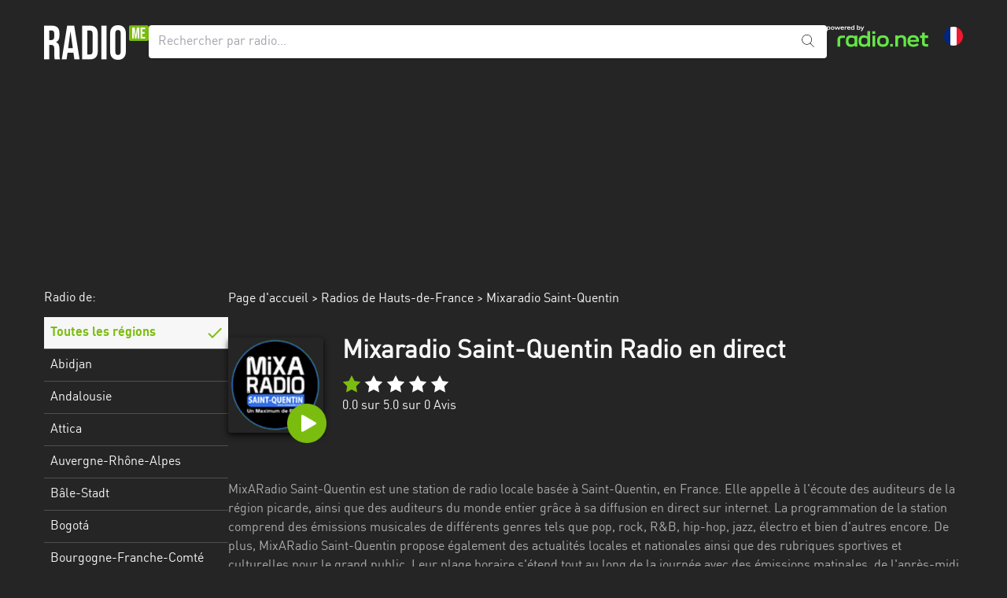

--- FILE ---
content_type: application/javascript
request_url: https://d1cm9lh4qqhj4n.cloudfront.net/ab12693b-8952-4aed-878d-f3a998edc391/static/cmp/rnd.js
body_size: 4461
content:
!function(e){var t={};function n(o){if(t[o])return t[o].exports;var r=t[o]={i:o,l:!1,exports:{}};return e[o].call(r.exports,r,r.exports,n),r.l=!0,r.exports}n.m=e,n.c=t,n.d=function(e,t,o){n.o(e,t)||Object.defineProperty(e,t,{enumerable:!0,get:o})},n.r=function(e){"undefined"!=typeof Symbol&&Symbol.toStringTag&&Object.defineProperty(e,Symbol.toStringTag,{value:"Module"}),Object.defineProperty(e,"__esModule",{value:!0})},n.t=function(e,t){if(1&t&&(e=n(e)),8&t)return e;if(4&t&&"object"==typeof e&&e&&e.__esModule)return e;var o=Object.create(null);if(n.r(o),Object.defineProperty(o,"default",{enumerable:!0,value:e}),2&t&&"string"!=typeof e)for(var r in e)n.d(o,r,function(t){return e[t]}.bind(null,r));return o},n.n=function(e){var t=e&&e.__esModule?function(){return e.default}:function(){return e};return n.d(t,"a",t),t},n.o=function(e,t){return Object.prototype.hasOwnProperty.call(e,t)},n.p="",n(n.s=1)}([function(e,t,n){"use strict";var o=this&&this.__spreadArrays||function(){for(var e=0,t=0,n=arguments.length;t<n;t++)e+=arguments[t].length;var o=Array(e),r=0;for(t=0;t<n;t++)for(var i=arguments[t],a=0,s=i.length;a<s;a++,r++)o[r]=i[a];return o};Object.defineProperty(t,"__esModule",{value:!0});var r=["white","black","silver","gray","red","green","blue","gold","yellow","pink","cyan"];window.startTime=Date.now();var i=function(){function e(e){this.message="",this.element=null,this.name="",this.colors=[],this.name=e,this.reset()}return e.doLog=function(){var e;return window.location.search.replace("?","").split(";").includes("cmp_debug")||(null===(e=window.RND.CMP.configuration)||void 0===e?void 0:e.debug)||!1},e.prototype.reset=function(){this.message="%c[%c"+this.name+"%c]%c ",this.colors=[],this.element=null,Array.prototype.push.apply(this.colors,["color: green","color: red","color: green","color: inherit"])},e.prototype.setVendor=function(e,t){return t||e?(this.message+=t?"%c[%c"+e+":"+t+"%c] %c":"%c[%c"+e+"%c] %c",Array.prototype.push.apply(this.colors,["color: green","color: inherit","color: green","color: inherit"]),this):this},e.prototype.setElement=function(e){return this.element=e,this},e.prototype.append=function(e){return this.message+=e,this},e.prototype.write=function(){e.doLog()&&(console.log.apply(console,o([this.message],this.colors)),this.element&&console.log("► On element:",this.element),this.reset())},e.prototype.paint=function(e){return e&&r.includes(e)?(this.message+="%c",this.colors.push("color:"+e),this):(this.message+="%c",this.colors.push("color:inherit"),this)},e.prototype.time=function(){return window.startTime?(this.message+=" %c(%c"+(Date.now()-window.startTime)+"ms%c)%c ",Array.prototype.push.apply(this.colors,["color: green","color: inherit","color: green","color: inherit"]),this):this},e.prototype.caller=function(e){return e?(this.message+=" %c(%c"+e+"%c)%c ",Array.prototype.push.apply(this.colors,["color: green","color: red","color: green","color: inherit"]),this):this},e}();t.default=i},function(e,t,n){"use strict";var o=this&&this.__awaiter||function(e,t,n,o){return new(n||(n=Promise))((function(r,i){function a(e){try{c(o.next(e))}catch(e){i(e)}}function s(e){try{c(o.throw(e))}catch(e){i(e)}}function c(e){var t;e.done?r(e.value):(t=e.value,t instanceof n?t:new n((function(e){e(t)}))).then(a,s)}c((o=o.apply(e,t||[])).next())}))},r=this&&this.__generator||function(e,t){var n,o,r,i,a={label:0,sent:function(){if(1&r[0])throw r[1];return r[1]},trys:[],ops:[]};return i={next:s(0),throw:s(1),return:s(2)},"function"==typeof Symbol&&(i[Symbol.iterator]=function(){return this}),i;function s(i){return function(s){return function(i){if(n)throw new TypeError("Generator is already executing.");for(;a;)try{if(n=1,o&&(r=2&i[0]?o.return:i[0]?o.throw||((r=o.return)&&r.call(o),0):o.next)&&!(r=r.call(o,i[1])).done)return r;switch(o=0,r&&(i=[2&i[0],r.value]),i[0]){case 0:case 1:r=i;break;case 4:return a.label++,{value:i[1],done:!1};case 5:a.label++,o=i[1],i=[0];continue;case 7:i=a.ops.pop(),a.trys.pop();continue;default:if(!(r=a.trys,(r=r.length>0&&r[r.length-1])||6!==i[0]&&2!==i[0])){a=0;continue}if(3===i[0]&&(!r||i[1]>r[0]&&i[1]<r[3])){a.label=i[1];break}if(6===i[0]&&a.label<r[1]){a.label=r[1],r=i;break}if(r&&a.label<r[2]){a.label=r[2],a.ops.push(i);break}r[2]&&a.ops.pop(),a.trys.pop();continue}i=t.call(e,a)}catch(e){i=[6,e],o=0}finally{n=r=0}if(5&i[0])throw i[1];return{value:i[0]?i[1]:void 0,done:!0}}([i,s])}}};Object.defineProperty(t,"__esModule",{value:!0});var i=n(2),a=n(3),s=n(0),c=n(4),d=new s.default("CMP"),l=function(){function e(){this.info={version:"1.10.4",built:"26.11.2021, 10:52:01",hash:void 0,source:void 0},this.isDOMContentLoaded=!1,this.userAgreedConsent=!1,this.consentedVendors=[],this.consentedVendorsQueue=[],this.consentLoaded={iab:!1,custom:!1},this.defaultSourcepointConfiguration={accountId:1281,waitForConsent:!0,gdpr:{}}}return e.prototype.initialize=function(t){var n=this;if(t.sp.config=Object.assign(this.defaultSourcepointConfiguration,t.sp.config||{}),!0===t.languageDetection){d.caller("Consent Language").append("Using Language Detection").write();var o=e.getUserLanguage(t.allowedLanguages,t.fallbackLanguage);d.append(" - Detected Language "+o).write(),t.sp.config.gdpr.consentLanguage=o}window._sp_=t.sp,window._sp_queue=[],this.configuration=t,this.DOMContentLoaded().then((function(){n.cmpManagedScriptTags=document.querySelectorAll("[type=cmp-managed]"),n.privacyManagerLoader(),n.run(),n.enableUSHooks(),n.loadSPScript()}))},e.prototype.DOMContentLoaded=function(){return o(this,void 0,void 0,(function(){var e=this;return r(this,(function(t){return[2,new Promise((function(t){e.isDOMContentLoaded&&t();var n=document.readyState;d.caller("DCL").append("Awaiting DCL...").write(),"complete"!==n&&"interactive"!==n||(d.append("Resolved via readyState: "+n).caller("DCL").write(),e.isDOMContentLoaded=!0,t()),document.addEventListener("DOMContentLoaded",(function(){d.append("Resolved via Event").caller("DCL").write(),e.isDOMContentLoaded=!0,t()}))}))]}))}))},e.prototype.rescanScripts=function(){this.cmpManagedScriptTags=document.querySelectorAll("[type=cmp-managed]")},e.prototype.giveConsentToVendor=function(e,t){var n=this;void 0===t&&(t=!1),this.userAgreedConsent||t||this.consentedVendorsQueue.includes(e.toString())?this.consentedVendors.includes(e.toString())||this.consentedVendors.push(e.toString()):(d.setVendor(e.toString()).append("Adding to Queue").time().caller("giveConsentToVendor").write(),this.consentedVendorsQueue.push(e.toString())),document.dispatchEvent(new CustomEvent("cmp-consent-given",{detail:{consentedVendors:this.consentedVendors,vendorId:e}})),document.dispatchEvent(new CustomEvent("cmp-consent-given-"+e)),t&&(this.isDOMContentLoaded||d.setVendor(e.toString()).append("Awaiting Force-Enable because the DOM Content is not loaded yet.").time().caller("giveConsentToVendor").write(),this.DOMContentLoaded().then((function(){d.setVendor(e.toString()).append("Force-Enabling").time().caller("giveConsentToVendor").write(),n.processConsents()})))},e.prototype.hasConsent=function(e){return this.consentedVendors.includes(e.toString())},e.getUserLanguage=function(e,t){void 0===t&&(t="en");var n=c.default.getFirstBrowserLanguage(),o=n.indexOf("-")>-1?n.substring(0,n.indexOf("-")):n;return d.append(" - Browser Language "+o).write(),e.includes(o)||(o=t),o},e.prototype.loadAllExternalScripts=function(){window.dataLayer=window.dataLayer||[],window.dataLayer.push({consent_ga:1,consent_ivw:1,consent_optimize:1}),window.GDPRApplies=!1,this.cmpManagedScriptTags.forEach((function(e){a.default(e)}))},e.prototype.enableUSHooks=function(){void 0!==window.__tcfapi&&window.__tcfapi("addEventListener",2,(function(e,t){t&&("tcloaded"!==e.eventStatus||e.gdprApplies||(window.RND.CMP.giveConsentToVendor(755),window.RND.CMP.loadAllExternalScripts(),window.__tcfapi("removeEventListener",2,(function(t){t&&console.log("removed: "+e.listenerId)}),e.listenerId)))}))},e.prototype.run=function(){var t=this;if(!this.configuration)throw new Error("Need to initialize first.");this.configuration.allowList&&0!==this.configuration.allowList.length&&(d.caller("initialize").append("Found "+this.configuration.allowList.length+" Vendor on Allowlist").write(),this.cmpManagedScriptTags?(this.cmpManagedScriptTags.forEach((function(e){var n,o=e.dataset.vendorId;o&&(null===(n=t.configuration)||void 0===n?void 0:n.allowList)&&t.configuration.allowList.includes(o)&&(d.setElement(e).paint("green").append("Loading Tag because its Vendor was on allowList").write(),a.default(e))})),this.rescanScripts()):d.paint("red").append("Unable to process allowList as there are no CMP Scripts").write()),i.tcfEventListener((function(n,a){return o(t,void 0,void 0,(function(){return r(this,(function(t){switch(t.label){case 0:return i.tcfEvent(n,a)?(this.userAgreedConsent=!0,d.append("Queue: "+JSON.stringify(this.consentedVendorsQueue)).time().caller("runTCFListener").write(),this.consentedVendors=this.consentedVendors.concat(this.consentedVendorsQueue),[4,this.consentGiven()]):[3,2];case 1:return t.sent(),this.hasConsent("5eb2856cbb0c9a4439bfe303")||e.removeAntiFlicker(),[3,3];case 2:e.removeAntiFlicker(),t.label=3;case 3:return[2]}}))}))}))},e.prototype.consentGiven=function(){return o(this,void 0,Promise,(function(){var e,t,n=this;return r(this,(function(o){switch(o.label){case 0:return d.paint("green").append("Consent given").time().write(),[4,i.getTCData()];case 1:return e=o.sent(),Object.entries(e.vendor.consents).forEach((function(e){var t=e[0],o=e[1],r=parseInt(t,10);o&&!n.hasConsent(r)&&n.giveConsentToVendor(r)})),this.consentLoaded.iab=!0,[4,i.tcfApi("getCustomVendorConsents")];case 2:return t=o.sent(),this.loadCustomVendorConsents(t),this.processConsents(),[2]}}))}))},e.prototype.loadCustomVendorConsents=function(e){var t=this;d.append("Loading ").paint("green").append(e.consentedVendors.length).paint().append(" custom vendor consents!").time().caller("loadCustomVendorConsents").write(),e&&(Object.values(e.consentedVendors).forEach((function(e){t.hasConsent(e._id)||t.giveConsentToVendor(e._id)})),this.consentLoaded.custom=!0)},e.prototype.processConsents=function(){var e=this;d.append("Found ").paint("green").append(this.consentedVendors.length).paint().append(" consented Vendor").time().caller("processConsents").write();var t=this.consentedVendorsQueue.every((function(t){return e.consentedVendors.includes(t)}));d.paint(t?"green":"red").append("Queue was "+(t?"":"not ")+"merged!").time().caller("processConsents").write(),this.cmpManagedScriptTags&&0!==this.cmpManagedScriptTags.length?(d.append("Found ").paint("green").append(this.cmpManagedScriptTags.length).paint().append(" CMP-Managed Scripts").time().caller("processConsents").write(),Object.values(this.cmpManagedScriptTags).forEach((function(t){var n=t.dataset,o=n.vendorId,r=n.vendorName,i=n.blockUntilInteraction;d.setElement(t),o&&e.hasConsent(o)?(d.setVendor(o,r).paint("green").append("✅").time().caller("processConsents").write(),a.default(t)):void 0!==i?(o&&d.setVendor(o,r),d.append("block-until-interaction").paint("green").append("✅").time().caller("processConsents"),d.write(),a.default(t)):d.setVendor(o+":"+r).paint("red").append("❌").time().caller("processConsents").write()}))):d.paint("red").append("No CMP Managed Scripts were found.").time().caller("processConsents").write()},e.prototype.privacyManagerLoader=function(){var e,t=null===(e=this.configuration)||void 0===e?void 0:e.privacyManagerId;if(t){var n=document.querySelectorAll("[data-cmp-privacy-manager-link]");d.append("Found "+n.length+" Privacy-Manager Links").time().caller("privacyManagerLoader").write(),Object.values(n).forEach((function(e){e.addEventListener("click",(function(e){e.preventDefault(),window._sp_.loadPrivacyManagerModal(t)}))}))}},e.removeAntiFlicker=function(){document.documentElement.className=document.documentElement.className.replace("async-hide","")},e.prototype.loadWrapperScript=function(){var e=document.createElement("script");e.src="https://cdn.privacy-mgmt.com/unified/wrapperMessagingWithoutDetection.js",document.head.appendChild(e)},e.prototype.loadSPScript=function(){d.paint("green").append("Script Loading").time().caller("ScriptLoader"),void 0!==window.Cypress?(d.append("In Cypress Context"),"simulate_consent_given"===window.test_consent?(d.append(" - Simulate Context Given"),this.loadAllExternalScripts()):"simulate_consent_denied"===window.test_consent?d.append(" - Simulate Context Denied"):"show_consent_dialog"===window.test_consent?(d.append(" - Simulate Context Dialog"),this.loadWrapperScript()):(d.append(" - Load Script"),this.loadAllExternalScripts())):this.loadWrapperScript(),d.write()},e}();t.default=l,window.RND=Object.assign(window.RND||{},{CMP:new l})},function(e,t,n){"use strict";var o=this&&this.__awaiter||function(e,t,n,o){return new(n||(n=Promise))((function(r,i){function a(e){try{c(o.next(e))}catch(e){i(e)}}function s(e){try{c(o.throw(e))}catch(e){i(e)}}function c(e){var t;e.done?r(e.value):(t=e.value,t instanceof n?t:new n((function(e){e(t)}))).then(a,s)}c((o=o.apply(e,t||[])).next())}))},r=this&&this.__generator||function(e,t){var n,o,r,i,a={label:0,sent:function(){if(1&r[0])throw r[1];return r[1]},trys:[],ops:[]};return i={next:s(0),throw:s(1),return:s(2)},"function"==typeof Symbol&&(i[Symbol.iterator]=function(){return this}),i;function s(i){return function(s){return function(i){if(n)throw new TypeError("Generator is already executing.");for(;a;)try{if(n=1,o&&(r=2&i[0]?o.return:i[0]?o.throw||((r=o.return)&&r.call(o),0):o.next)&&!(r=r.call(o,i[1])).done)return r;switch(o=0,r&&(i=[2&i[0],r.value]),i[0]){case 0:case 1:r=i;break;case 4:return a.label++,{value:i[1],done:!1};case 5:a.label++,o=i[1],i=[0];continue;case 7:i=a.ops.pop(),a.trys.pop();continue;default:if(!(r=a.trys,(r=r.length>0&&r[r.length-1])||6!==i[0]&&2!==i[0])){a=0;continue}if(3===i[0]&&(!r||i[1]>r[0]&&i[1]<r[3])){a.label=i[1];break}if(6===i[0]&&a.label<r[1]){a.label=r[1],r=i;break}if(r&&a.label<r[2]){a.label=r[2],a.ops.push(i);break}r[2]&&a.ops.pop(),a.trys.pop();continue}i=t.call(e,a)}catch(e){i=[6,e],o=0}finally{n=r=0}if(5&i[0])throw i[1];return{value:i[0]?i[1]:void 0,done:!0}}([i,s])}}},i=this&&this.__spreadArrays||function(){for(var e=0,t=0,n=arguments.length;t<n;t++)e+=arguments[t].length;var o=Array(e),r=0;for(t=0;t<n;t++)for(var i=arguments[t],a=0,s=i.length;a<s;a++,r++)o[r]=i[a];return o};Object.defineProperty(t,"__esModule",{value:!0}),t.getTCData=t.tcfEvent=t.tcfEventListener=t.tcfApi=void 0;var a=new(n(0).default)("CMP:TCF");function s(e,t){void 0===t&&(t=2);for(var n=[],a=2;a<arguments.length;a++)n[a-2]=arguments[a];return o(this,void 0,Promise,(function(){return r(this,(function(o){return[2,new Promise((function(o,r){window.__tcfapi.apply(window,i([e,t,function(e,t){t||r(),o(e)}],n))}))]}))}))}t.tcfApi=s,t.tcfEventListener=function(e){for(var t=[],n=1;n<arguments.length;n++)t[n-1]=arguments[n];void 0!==window.__tcfapi&&window.__tcfapi.apply(window,i(["addEventListener",2,e],t))},t.tcfEvent=function(e,t){return!!t&&(a.append(e.eventStatus).time().caller("tcfEvent").write(),"tcloaded"===e.eventStatus||"useractioncomplete"===e.eventStatus?(a.paint("green").append("Got Consent...").time().caller("tcfEvent").write(),!0):"cmpuishown"===e.eventStatus&&(a.append("Waiting for Consent...").time().caller("tcfEvent").write(),!1))},t.getTCData=function(){for(var e=[],t=0;t<arguments.length;t++)e[t]=arguments[t];return o(this,void 0,Promise,(function(){return r(this,(function(t){return[2,s.apply(void 0,i(["getTCData",2],e))]}))}))}},function(e,t,n){"use strict";Object.defineProperty(t,"__esModule",{value:!0});var o=new(n(0).default)("ScriptLoader");t.default=function(e,t){if(e||t)if(e&&t)o.paint("red").append("Unable to load Script. CMP-Managed Tag and config were given. Expected only one of both.").time().write();else{var n=document.createElement("script");if(t)n.src=t.src,n.async=t.async,n.defer=t.defer,document.body.appendChild(n);else if(e){e.src&&(n.src=e.src),e.text&&(n.text=e.text);var r=e.parentElement;r?(r.insertBefore(n,e),r.removeChild(e)):document.body.appendChild(n)}}else o.paint("red").append("Unable to load Script. Neither a CMP-Managed Tag nor a config were given").time().write()}},function(e,t,n){"use strict";Object.defineProperty(t,"__esModule",{value:!0});var o=function(){function e(){}return e.prototype.getFirstBrowserLanguage=function(){var e=window.navigator,t=["language","browserLanguage","systemLanguage","userLanguage"];if(Array.isArray(e.languages))for(var n=0;n<e.languages.length;n+=1){if((o=e.languages[n])&&o.length)return o}for(n=0;n<t.length;n+=1){var o;if((o=e[t[n]])&&o.length)return o}return null},e}();t.default=new o}]);

--- FILE ---
content_type: image/svg+xml
request_url: https://d1cm9lh4qqhj4n.cloudfront.net/ab12693b-8952-4aed-878d-f3a998edc391/static/img/star.svg
body_size: 418
content:
<?xml version="1.0" encoding="UTF-8"?>
<svg width="24px" height="22px" viewBox="0 0 24 22" version="1.1" xmlns="http://www.w3.org/2000/svg" xmlns:xlink="http://www.w3.org/1999/xlink">
    <!-- Generator: Sketch 53.2 (72643) - https://sketchapp.com -->
    <title>color / petrol copy 3</title>
    <desc>Created with Sketch.</desc>
    <defs>
        <polygon id="path-1" points="12 18 4.94657697 21.7082039 6.2936609 13.854102 0.587321804 8.29179607 8.47328849 7.14589803 12 0 15.5267115 7.14589803 23.4126782 8.29179607 17.7063391 13.854102 19.053423 21.7082039"></polygon>
    </defs>
    <g id="Page-1" stroke="none" stroke-width="1" fill="none" fill-rule="evenodd">
        <g id="detail-desktop" transform="translate(-632.000000, -184.000000)">
            <g id="Group-4" transform="translate(534.000000, 184.000000)">
                <g id="color-/-petrol-copy-3" transform="translate(98.000000, 0.000000)">
                    <mask id="mask-2" fill="white">
                        <use xlink:href="#path-1"></use>
                    </mask>
                    <use id="Mask" fill="#FFFFFF" xlink:href="#path-1"></use>
                    <g id="color-/-petrol" mask="url(#mask-2)">
                        <g transform="translate(-5.000000, -6.000000)"></g>
                    </g>
                </g>
            </g>
        </g>
    </g>
</svg>